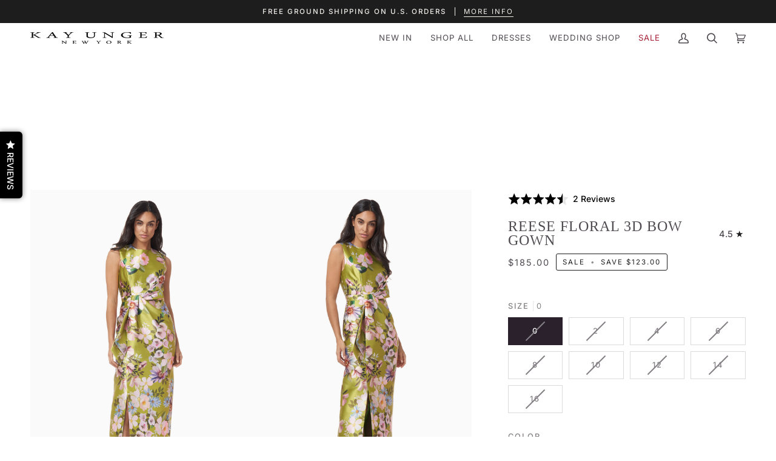

--- FILE ---
content_type: text/css
request_url: https://kayunger.com/cdn/shop/t/149/assets/boost-sd-custom.css?v=1768693746273
body_size: -755
content:
/*# sourceMappingURL=/cdn/shop/t/149/assets/boost-sd-custom.css.map?v=1768693746273 */


--- FILE ---
content_type: text/javascript
request_url: https://kayunger.com/cdn/shop/t/149/assets/boost-sd-custom.js?v=1768693746273
body_size: -651
content:
//# sourceMappingURL=/cdn/shop/t/149/assets/boost-sd-custom.js.map?v=1768693746273


--- FILE ---
content_type: text/javascript; charset=utf-8
request_url: https://kayunger.com/products/kay-unger-reese-floral-3d-bow-gown-chartreuse-foxglove-floral.js
body_size: 675
content:
{"id":6572718981169,"title":"Reese Floral 3D Bow Gown","handle":"kay-unger-reese-floral-3d-bow-gown-chartreuse-foxglove-floral","description":"\u003cp data-mce-fragment=\"1\"\u003e\u003cstrong data-mce-fragment=\"1\"\u003ePRODUCT DETAILS\u003c\/strong\u003e\u003cbr data-mce-fragment=\"1\"\u003e \u003cbr data-mce-fragment=\"1\"\u003e Foxglove floral printed mikado, sleeveless jewel neck bodice with 3D bow detail and column skirt. \u003c\/p\u003e\n\u003cul data-mce-fragment=\"1\"\u003e\n\u003cli data-mce-fragment=\"1\"\u003eBack zipper\u003c\/li\u003e\n\u003cli data-mce-fragment=\"1\"\u003eSleeveless\u003c\/li\u003e\n\u003cli data-mce-fragment=\"1\"\u003eWaist-bow detail\u003c\/li\u003e\n\u003cli data-mce-fragment=\"1\"\u003eFront slit\u003c\/li\u003e\n\u003cli data-mce-fragment=\"1\"\u003e100% Polyester\u003c\/li\u003e\n\u003cli data-mce-fragment=\"1\"\u003eLined\u003c\/li\u003e\n\u003cli data-mce-fragment=\"1\"\u003eDry clean\u003c\/li\u003e\n\u003cli data-mce-fragment=\"1\"\u003e5515159\u003c\/li\u003e\n\u003c\/ul\u003e\n\u003cp data-mce-fragment=\"1\"\u003e\u003cstrong data-mce-fragment=\"1\"\u003eSIZE \u0026amp; FIT\u003c\/strong\u003e\u003c\/p\u003e\n\u003cul data-mce-fragment=\"1\"\u003e\n\u003cli data-mce-fragment=\"1\"\u003eAbout 43.5” from waist to hem\u003c\/li\u003e\n\u003c\/ul\u003e","published_at":"2024-01-08T05:08:52-05:00","created_at":"2021-05-10T15:06:05-04:00","vendor":"Kay Unger","type":"Gown","tags":["$150-$249","12","16","40off","BFCM VIP 2022","bfsale2025","earlyaccessbf2023","earlyaccessbf2024","Evening Gowns","f\u0026f2025","FF2022","FF2023","FFMAR2023","Floor Length","Floral","Florals \u0026 Prints","Gown","Green","included in sale on sale","june21","laborday2025","LDS2024","prebfsale2025","Sale","sale on sale","season_SU21","Sleeveless","SUMMERFLASH","SUMMERVIP","Wedding Guest","Wedding Shop","Wintersale22"],"price":18500,"price_min":18500,"price_max":18500,"available":false,"price_varies":false,"compare_at_price":30800,"compare_at_price_min":30800,"compare_at_price_max":30800,"compare_at_price_varies":false,"variants":[{"id":39330129215537,"title":"0 \/ Chartreuse Foxglove Floral","option1":"0","option2":"Chartreuse Foxglove Floral","option3":null,"sku":"5515159-4961-0","requires_shipping":true,"taxable":true,"featured_image":null,"available":false,"name":"Reese Floral 3D Bow Gown - 0 \/ Chartreuse Foxglove Floral","public_title":"0 \/ Chartreuse Foxglove Floral","options":["0","Chartreuse Foxglove Floral"],"price":18500,"weight":0,"compare_at_price":30800,"inventory_quantity":0,"inventory_management":"shopify","inventory_policy":"deny","barcode":"628292736515","quantity_rule":{"min":1,"max":null,"increment":1},"quantity_price_breaks":[],"requires_selling_plan":false,"selling_plan_allocations":[]},{"id":39330129248305,"title":"2 \/ Chartreuse Foxglove Floral","option1":"2","option2":"Chartreuse Foxglove Floral","option3":null,"sku":"5515159-4961-2","requires_shipping":true,"taxable":true,"featured_image":null,"available":false,"name":"Reese Floral 3D Bow Gown - 2 \/ Chartreuse Foxglove Floral","public_title":"2 \/ Chartreuse Foxglove Floral","options":["2","Chartreuse Foxglove Floral"],"price":18500,"weight":0,"compare_at_price":30800,"inventory_quantity":0,"inventory_management":"shopify","inventory_policy":"deny","barcode":"628292736522","quantity_rule":{"min":1,"max":null,"increment":1},"quantity_price_breaks":[],"requires_selling_plan":false,"selling_plan_allocations":[]},{"id":39330129281073,"title":"4 \/ Chartreuse Foxglove Floral","option1":"4","option2":"Chartreuse Foxglove Floral","option3":null,"sku":"5515159-4961-4","requires_shipping":true,"taxable":true,"featured_image":null,"available":false,"name":"Reese Floral 3D Bow Gown - 4 \/ Chartreuse Foxglove Floral","public_title":"4 \/ Chartreuse Foxglove Floral","options":["4","Chartreuse Foxglove Floral"],"price":18500,"weight":0,"compare_at_price":30800,"inventory_quantity":0,"inventory_management":"shopify","inventory_policy":"deny","barcode":"628292736539","quantity_rule":{"min":1,"max":null,"increment":1},"quantity_price_breaks":[],"requires_selling_plan":false,"selling_plan_allocations":[]},{"id":39330129313841,"title":"6 \/ Chartreuse Foxglove Floral","option1":"6","option2":"Chartreuse Foxglove Floral","option3":null,"sku":"5515159-4961-6","requires_shipping":true,"taxable":true,"featured_image":null,"available":false,"name":"Reese Floral 3D Bow Gown - 6 \/ Chartreuse Foxglove Floral","public_title":"6 \/ Chartreuse Foxglove Floral","options":["6","Chartreuse Foxglove Floral"],"price":18500,"weight":0,"compare_at_price":30800,"inventory_quantity":0,"inventory_management":"shopify","inventory_policy":"deny","barcode":"628292736546","quantity_rule":{"min":1,"max":null,"increment":1},"quantity_price_breaks":[],"requires_selling_plan":false,"selling_plan_allocations":[]},{"id":39330129346609,"title":"8 \/ Chartreuse Foxglove Floral","option1":"8","option2":"Chartreuse Foxglove Floral","option3":null,"sku":"5515159-4961-8","requires_shipping":true,"taxable":true,"featured_image":null,"available":false,"name":"Reese Floral 3D Bow Gown - 8 \/ Chartreuse Foxglove Floral","public_title":"8 \/ Chartreuse Foxglove Floral","options":["8","Chartreuse Foxglove Floral"],"price":18500,"weight":0,"compare_at_price":30800,"inventory_quantity":0,"inventory_management":"shopify","inventory_policy":"deny","barcode":"628292736553","quantity_rule":{"min":1,"max":null,"increment":1},"quantity_price_breaks":[],"requires_selling_plan":false,"selling_plan_allocations":[]},{"id":39330129379377,"title":"10 \/ Chartreuse Foxglove Floral","option1":"10","option2":"Chartreuse Foxglove Floral","option3":null,"sku":"5515159-4961-10","requires_shipping":true,"taxable":true,"featured_image":null,"available":false,"name":"Reese Floral 3D Bow Gown - 10 \/ Chartreuse Foxglove Floral","public_title":"10 \/ Chartreuse Foxglove Floral","options":["10","Chartreuse Foxglove Floral"],"price":18500,"weight":0,"compare_at_price":30800,"inventory_quantity":0,"inventory_management":"shopify","inventory_policy":"deny","barcode":"628292736560","quantity_rule":{"min":1,"max":null,"increment":1},"quantity_price_breaks":[],"requires_selling_plan":false,"selling_plan_allocations":[]},{"id":39330129412145,"title":"12 \/ Chartreuse Foxglove Floral","option1":"12","option2":"Chartreuse Foxglove Floral","option3":null,"sku":"5515159-4961-12","requires_shipping":true,"taxable":true,"featured_image":null,"available":false,"name":"Reese Floral 3D Bow Gown - 12 \/ Chartreuse Foxglove Floral","public_title":"12 \/ Chartreuse Foxglove Floral","options":["12","Chartreuse Foxglove Floral"],"price":18500,"weight":0,"compare_at_price":30800,"inventory_quantity":0,"inventory_management":"shopify","inventory_policy":"deny","barcode":"628292736577","quantity_rule":{"min":1,"max":null,"increment":1},"quantity_price_breaks":[],"requires_selling_plan":false,"selling_plan_allocations":[]},{"id":39330129444913,"title":"14 \/ Chartreuse Foxglove Floral","option1":"14","option2":"Chartreuse Foxglove Floral","option3":null,"sku":"5515159-4961-14","requires_shipping":true,"taxable":true,"featured_image":null,"available":false,"name":"Reese Floral 3D Bow Gown - 14 \/ Chartreuse Foxglove Floral","public_title":"14 \/ Chartreuse Foxglove Floral","options":["14","Chartreuse Foxglove Floral"],"price":18500,"weight":0,"compare_at_price":30800,"inventory_quantity":0,"inventory_management":"shopify","inventory_policy":"deny","barcode":"628292736584","quantity_rule":{"min":1,"max":null,"increment":1},"quantity_price_breaks":[],"requires_selling_plan":false,"selling_plan_allocations":[]},{"id":39330129477681,"title":"16 \/ Chartreuse Foxglove Floral","option1":"16","option2":"Chartreuse Foxglove Floral","option3":null,"sku":"5515159-4961-16","requires_shipping":true,"taxable":true,"featured_image":null,"available":false,"name":"Reese Floral 3D Bow Gown - 16 \/ Chartreuse Foxglove Floral","public_title":"16 \/ Chartreuse Foxglove Floral","options":["16","Chartreuse Foxglove Floral"],"price":18500,"weight":0,"compare_at_price":30800,"inventory_quantity":0,"inventory_management":"shopify","inventory_policy":"deny","barcode":"628292736591","quantity_rule":{"min":1,"max":null,"increment":1},"quantity_price_breaks":[],"requires_selling_plan":false,"selling_plan_allocations":[]}],"images":["\/\/cdn.shopify.com\/s\/files\/1\/1382\/7743\/products\/5515159_4961_1.jpg?v=1621958565","\/\/cdn.shopify.com\/s\/files\/1\/1382\/7743\/products\/5515159_4961_3.jpg?v=1621958566","\/\/cdn.shopify.com\/s\/files\/1\/1382\/7743\/products\/5515159_4961_2.jpg?v=1621958566","\/\/cdn.shopify.com\/s\/files\/1\/1382\/7743\/products\/5515159_4961_4.jpg?v=1621958565"],"featured_image":"\/\/cdn.shopify.com\/s\/files\/1\/1382\/7743\/products\/5515159_4961_1.jpg?v=1621958565","options":[{"name":"Size","position":1,"values":["0","2","4","6","8","10","12","14","16"]},{"name":"Color","position":2,"values":["Chartreuse Foxglove Floral"]}],"url":"\/products\/kay-unger-reese-floral-3d-bow-gown-chartreuse-foxglove-floral","media":[{"alt":null,"id":20312201658417,"position":1,"preview_image":{"aspect_ratio":0.667,"height":1800,"width":1200,"src":"https:\/\/cdn.shopify.com\/s\/files\/1\/1382\/7743\/products\/5515159_4961_1.jpg?v=1621958565"},"aspect_ratio":0.667,"height":1800,"media_type":"image","src":"https:\/\/cdn.shopify.com\/s\/files\/1\/1382\/7743\/products\/5515159_4961_1.jpg?v=1621958565","width":1200},{"alt":null,"id":20312201723953,"position":2,"preview_image":{"aspect_ratio":0.667,"height":1800,"width":1200,"src":"https:\/\/cdn.shopify.com\/s\/files\/1\/1382\/7743\/products\/5515159_4961_3.jpg?v=1621958566"},"aspect_ratio":0.667,"height":1800,"media_type":"image","src":"https:\/\/cdn.shopify.com\/s\/files\/1\/1382\/7743\/products\/5515159_4961_3.jpg?v=1621958566","width":1200},{"alt":null,"id":20312201691185,"position":3,"preview_image":{"aspect_ratio":0.667,"height":1800,"width":1200,"src":"https:\/\/cdn.shopify.com\/s\/files\/1\/1382\/7743\/products\/5515159_4961_2.jpg?v=1621958566"},"aspect_ratio":0.667,"height":1800,"media_type":"image","src":"https:\/\/cdn.shopify.com\/s\/files\/1\/1382\/7743\/products\/5515159_4961_2.jpg?v=1621958566","width":1200},{"alt":null,"id":20312201756721,"position":4,"preview_image":{"aspect_ratio":0.667,"height":1800,"width":1200,"src":"https:\/\/cdn.shopify.com\/s\/files\/1\/1382\/7743\/products\/5515159_4961_4.jpg?v=1621958565"},"aspect_ratio":0.667,"height":1800,"media_type":"image","src":"https:\/\/cdn.shopify.com\/s\/files\/1\/1382\/7743\/products\/5515159_4961_4.jpg?v=1621958565","width":1200}],"requires_selling_plan":false,"selling_plan_groups":[]}

--- FILE ---
content_type: text/javascript; charset=utf-8
request_url: https://kayunger.com/products/kay-unger-reese-floral-3d-bow-gown-chartreuse-foxglove-floral.js
body_size: 1141
content:
{"id":6572718981169,"title":"Reese Floral 3D Bow Gown","handle":"kay-unger-reese-floral-3d-bow-gown-chartreuse-foxglove-floral","description":"\u003cp data-mce-fragment=\"1\"\u003e\u003cstrong data-mce-fragment=\"1\"\u003ePRODUCT DETAILS\u003c\/strong\u003e\u003cbr data-mce-fragment=\"1\"\u003e \u003cbr data-mce-fragment=\"1\"\u003e Foxglove floral printed mikado, sleeveless jewel neck bodice with 3D bow detail and column skirt. \u003c\/p\u003e\n\u003cul data-mce-fragment=\"1\"\u003e\n\u003cli data-mce-fragment=\"1\"\u003eBack zipper\u003c\/li\u003e\n\u003cli data-mce-fragment=\"1\"\u003eSleeveless\u003c\/li\u003e\n\u003cli data-mce-fragment=\"1\"\u003eWaist-bow detail\u003c\/li\u003e\n\u003cli data-mce-fragment=\"1\"\u003eFront slit\u003c\/li\u003e\n\u003cli data-mce-fragment=\"1\"\u003e100% Polyester\u003c\/li\u003e\n\u003cli data-mce-fragment=\"1\"\u003eLined\u003c\/li\u003e\n\u003cli data-mce-fragment=\"1\"\u003eDry clean\u003c\/li\u003e\n\u003cli data-mce-fragment=\"1\"\u003e5515159\u003c\/li\u003e\n\u003c\/ul\u003e\n\u003cp data-mce-fragment=\"1\"\u003e\u003cstrong data-mce-fragment=\"1\"\u003eSIZE \u0026amp; FIT\u003c\/strong\u003e\u003c\/p\u003e\n\u003cul data-mce-fragment=\"1\"\u003e\n\u003cli data-mce-fragment=\"1\"\u003eAbout 43.5” from waist to hem\u003c\/li\u003e\n\u003c\/ul\u003e","published_at":"2024-01-08T05:08:52-05:00","created_at":"2021-05-10T15:06:05-04:00","vendor":"Kay Unger","type":"Gown","tags":["$150-$249","12","16","40off","BFCM VIP 2022","bfsale2025","earlyaccessbf2023","earlyaccessbf2024","Evening Gowns","f\u0026f2025","FF2022","FF2023","FFMAR2023","Floor Length","Floral","Florals \u0026 Prints","Gown","Green","included in sale on sale","june21","laborday2025","LDS2024","prebfsale2025","Sale","sale on sale","season_SU21","Sleeveless","SUMMERFLASH","SUMMERVIP","Wedding Guest","Wedding Shop","Wintersale22"],"price":18500,"price_min":18500,"price_max":18500,"available":false,"price_varies":false,"compare_at_price":30800,"compare_at_price_min":30800,"compare_at_price_max":30800,"compare_at_price_varies":false,"variants":[{"id":39330129215537,"title":"0 \/ Chartreuse Foxglove Floral","option1":"0","option2":"Chartreuse Foxglove Floral","option3":null,"sku":"5515159-4961-0","requires_shipping":true,"taxable":true,"featured_image":null,"available":false,"name":"Reese Floral 3D Bow Gown - 0 \/ Chartreuse Foxglove Floral","public_title":"0 \/ Chartreuse Foxglove Floral","options":["0","Chartreuse Foxglove Floral"],"price":18500,"weight":0,"compare_at_price":30800,"inventory_quantity":0,"inventory_management":"shopify","inventory_policy":"deny","barcode":"628292736515","quantity_rule":{"min":1,"max":null,"increment":1},"quantity_price_breaks":[],"requires_selling_plan":false,"selling_plan_allocations":[]},{"id":39330129248305,"title":"2 \/ Chartreuse Foxglove Floral","option1":"2","option2":"Chartreuse Foxglove Floral","option3":null,"sku":"5515159-4961-2","requires_shipping":true,"taxable":true,"featured_image":null,"available":false,"name":"Reese Floral 3D Bow Gown - 2 \/ Chartreuse Foxglove Floral","public_title":"2 \/ Chartreuse Foxglove Floral","options":["2","Chartreuse Foxglove Floral"],"price":18500,"weight":0,"compare_at_price":30800,"inventory_quantity":0,"inventory_management":"shopify","inventory_policy":"deny","barcode":"628292736522","quantity_rule":{"min":1,"max":null,"increment":1},"quantity_price_breaks":[],"requires_selling_plan":false,"selling_plan_allocations":[]},{"id":39330129281073,"title":"4 \/ Chartreuse Foxglove Floral","option1":"4","option2":"Chartreuse Foxglove Floral","option3":null,"sku":"5515159-4961-4","requires_shipping":true,"taxable":true,"featured_image":null,"available":false,"name":"Reese Floral 3D Bow Gown - 4 \/ Chartreuse Foxglove Floral","public_title":"4 \/ Chartreuse Foxglove Floral","options":["4","Chartreuse Foxglove Floral"],"price":18500,"weight":0,"compare_at_price":30800,"inventory_quantity":0,"inventory_management":"shopify","inventory_policy":"deny","barcode":"628292736539","quantity_rule":{"min":1,"max":null,"increment":1},"quantity_price_breaks":[],"requires_selling_plan":false,"selling_plan_allocations":[]},{"id":39330129313841,"title":"6 \/ Chartreuse Foxglove Floral","option1":"6","option2":"Chartreuse Foxglove Floral","option3":null,"sku":"5515159-4961-6","requires_shipping":true,"taxable":true,"featured_image":null,"available":false,"name":"Reese Floral 3D Bow Gown - 6 \/ Chartreuse Foxglove Floral","public_title":"6 \/ Chartreuse Foxglove Floral","options":["6","Chartreuse Foxglove Floral"],"price":18500,"weight":0,"compare_at_price":30800,"inventory_quantity":0,"inventory_management":"shopify","inventory_policy":"deny","barcode":"628292736546","quantity_rule":{"min":1,"max":null,"increment":1},"quantity_price_breaks":[],"requires_selling_plan":false,"selling_plan_allocations":[]},{"id":39330129346609,"title":"8 \/ Chartreuse Foxglove Floral","option1":"8","option2":"Chartreuse Foxglove Floral","option3":null,"sku":"5515159-4961-8","requires_shipping":true,"taxable":true,"featured_image":null,"available":false,"name":"Reese Floral 3D Bow Gown - 8 \/ Chartreuse Foxglove Floral","public_title":"8 \/ Chartreuse Foxglove Floral","options":["8","Chartreuse Foxglove Floral"],"price":18500,"weight":0,"compare_at_price":30800,"inventory_quantity":0,"inventory_management":"shopify","inventory_policy":"deny","barcode":"628292736553","quantity_rule":{"min":1,"max":null,"increment":1},"quantity_price_breaks":[],"requires_selling_plan":false,"selling_plan_allocations":[]},{"id":39330129379377,"title":"10 \/ Chartreuse Foxglove Floral","option1":"10","option2":"Chartreuse Foxglove Floral","option3":null,"sku":"5515159-4961-10","requires_shipping":true,"taxable":true,"featured_image":null,"available":false,"name":"Reese Floral 3D Bow Gown - 10 \/ Chartreuse Foxglove Floral","public_title":"10 \/ Chartreuse Foxglove Floral","options":["10","Chartreuse Foxglove Floral"],"price":18500,"weight":0,"compare_at_price":30800,"inventory_quantity":0,"inventory_management":"shopify","inventory_policy":"deny","barcode":"628292736560","quantity_rule":{"min":1,"max":null,"increment":1},"quantity_price_breaks":[],"requires_selling_plan":false,"selling_plan_allocations":[]},{"id":39330129412145,"title":"12 \/ Chartreuse Foxglove Floral","option1":"12","option2":"Chartreuse Foxglove Floral","option3":null,"sku":"5515159-4961-12","requires_shipping":true,"taxable":true,"featured_image":null,"available":false,"name":"Reese Floral 3D Bow Gown - 12 \/ Chartreuse Foxglove Floral","public_title":"12 \/ Chartreuse Foxglove Floral","options":["12","Chartreuse Foxglove Floral"],"price":18500,"weight":0,"compare_at_price":30800,"inventory_quantity":0,"inventory_management":"shopify","inventory_policy":"deny","barcode":"628292736577","quantity_rule":{"min":1,"max":null,"increment":1},"quantity_price_breaks":[],"requires_selling_plan":false,"selling_plan_allocations":[]},{"id":39330129444913,"title":"14 \/ Chartreuse Foxglove Floral","option1":"14","option2":"Chartreuse Foxglove Floral","option3":null,"sku":"5515159-4961-14","requires_shipping":true,"taxable":true,"featured_image":null,"available":false,"name":"Reese Floral 3D Bow Gown - 14 \/ Chartreuse Foxglove Floral","public_title":"14 \/ Chartreuse Foxglove Floral","options":["14","Chartreuse Foxglove Floral"],"price":18500,"weight":0,"compare_at_price":30800,"inventory_quantity":0,"inventory_management":"shopify","inventory_policy":"deny","barcode":"628292736584","quantity_rule":{"min":1,"max":null,"increment":1},"quantity_price_breaks":[],"requires_selling_plan":false,"selling_plan_allocations":[]},{"id":39330129477681,"title":"16 \/ Chartreuse Foxglove Floral","option1":"16","option2":"Chartreuse Foxglove Floral","option3":null,"sku":"5515159-4961-16","requires_shipping":true,"taxable":true,"featured_image":null,"available":false,"name":"Reese Floral 3D Bow Gown - 16 \/ Chartreuse Foxglove Floral","public_title":"16 \/ Chartreuse Foxglove Floral","options":["16","Chartreuse Foxglove Floral"],"price":18500,"weight":0,"compare_at_price":30800,"inventory_quantity":0,"inventory_management":"shopify","inventory_policy":"deny","barcode":"628292736591","quantity_rule":{"min":1,"max":null,"increment":1},"quantity_price_breaks":[],"requires_selling_plan":false,"selling_plan_allocations":[]}],"images":["\/\/cdn.shopify.com\/s\/files\/1\/1382\/7743\/products\/5515159_4961_1.jpg?v=1621958565","\/\/cdn.shopify.com\/s\/files\/1\/1382\/7743\/products\/5515159_4961_3.jpg?v=1621958566","\/\/cdn.shopify.com\/s\/files\/1\/1382\/7743\/products\/5515159_4961_2.jpg?v=1621958566","\/\/cdn.shopify.com\/s\/files\/1\/1382\/7743\/products\/5515159_4961_4.jpg?v=1621958565"],"featured_image":"\/\/cdn.shopify.com\/s\/files\/1\/1382\/7743\/products\/5515159_4961_1.jpg?v=1621958565","options":[{"name":"Size","position":1,"values":["0","2","4","6","8","10","12","14","16"]},{"name":"Color","position":2,"values":["Chartreuse Foxglove Floral"]}],"url":"\/products\/kay-unger-reese-floral-3d-bow-gown-chartreuse-foxglove-floral","media":[{"alt":null,"id":20312201658417,"position":1,"preview_image":{"aspect_ratio":0.667,"height":1800,"width":1200,"src":"https:\/\/cdn.shopify.com\/s\/files\/1\/1382\/7743\/products\/5515159_4961_1.jpg?v=1621958565"},"aspect_ratio":0.667,"height":1800,"media_type":"image","src":"https:\/\/cdn.shopify.com\/s\/files\/1\/1382\/7743\/products\/5515159_4961_1.jpg?v=1621958565","width":1200},{"alt":null,"id":20312201723953,"position":2,"preview_image":{"aspect_ratio":0.667,"height":1800,"width":1200,"src":"https:\/\/cdn.shopify.com\/s\/files\/1\/1382\/7743\/products\/5515159_4961_3.jpg?v=1621958566"},"aspect_ratio":0.667,"height":1800,"media_type":"image","src":"https:\/\/cdn.shopify.com\/s\/files\/1\/1382\/7743\/products\/5515159_4961_3.jpg?v=1621958566","width":1200},{"alt":null,"id":20312201691185,"position":3,"preview_image":{"aspect_ratio":0.667,"height":1800,"width":1200,"src":"https:\/\/cdn.shopify.com\/s\/files\/1\/1382\/7743\/products\/5515159_4961_2.jpg?v=1621958566"},"aspect_ratio":0.667,"height":1800,"media_type":"image","src":"https:\/\/cdn.shopify.com\/s\/files\/1\/1382\/7743\/products\/5515159_4961_2.jpg?v=1621958566","width":1200},{"alt":null,"id":20312201756721,"position":4,"preview_image":{"aspect_ratio":0.667,"height":1800,"width":1200,"src":"https:\/\/cdn.shopify.com\/s\/files\/1\/1382\/7743\/products\/5515159_4961_4.jpg?v=1621958565"},"aspect_ratio":0.667,"height":1800,"media_type":"image","src":"https:\/\/cdn.shopify.com\/s\/files\/1\/1382\/7743\/products\/5515159_4961_4.jpg?v=1621958565","width":1200}],"requires_selling_plan":false,"selling_plan_groups":[]}